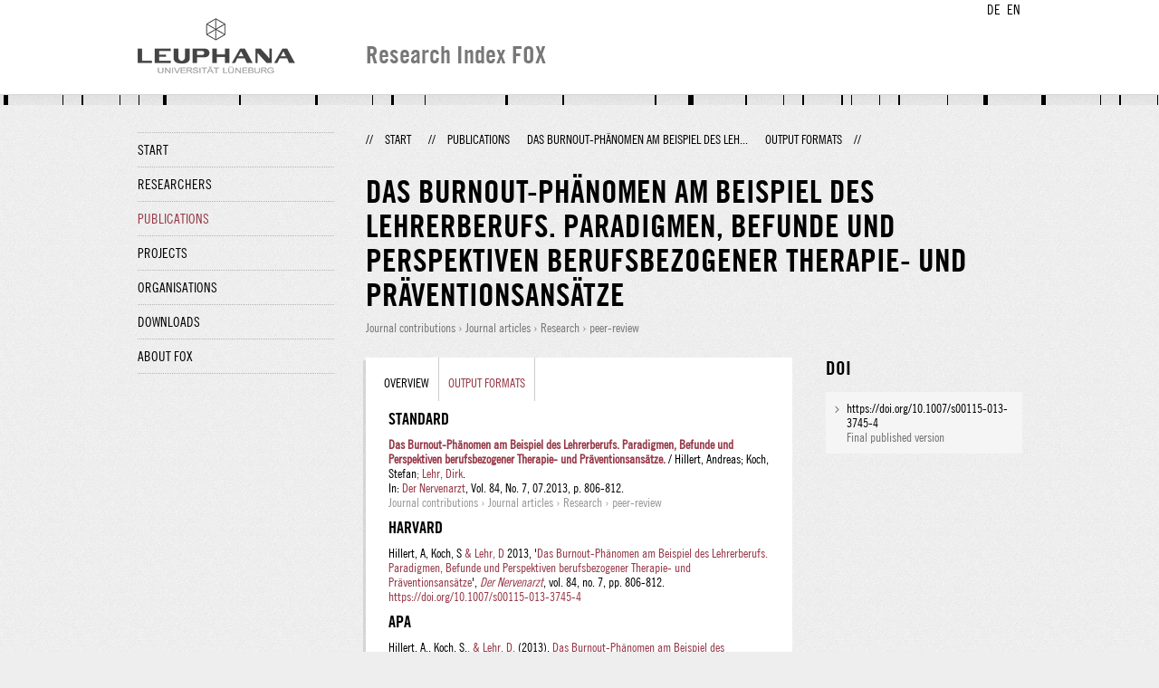

--- FILE ---
content_type: text/html;charset=UTF-8
request_url: http://fox.leuphana.de/portal/en/publications/das-burnoutphanomen-am-beispiel-des-lehrerberufs(e258fc5e-a101-4de5-a1f9-134c98b625a4)/export.html
body_size: 6773
content:
<!DOCTYPE html PUBLIC "-//W3C//DTD XHTML 1.1//EN" "http://www.w3.org/TR/xhtml11/DTD/xhtml11.dtd"><html xmlns="http://www.w3.org/1999/xhtml" lang="en" xml:lang="en"><head>
			<meta http-equiv="Content-Type" content="text/html;charset=utf-8" />
			<title>Das Burnout-Phänomen am Beispiel des Lehrerberufs. - Leuphana Universität Lüneburg</title><link type="text/css" rel="stylesheet" href="/portal/resources/style/css/combined/portal.css?stamp=1767241903599" /><script type="text/javascript" src="/portal/dwr/engine.js?stamp=1767241903599"></script><script type="text/javascript" src="/portal/dwr/interface/PureFacade.js?stamp=1767241903599"></script><script type="text/javascript" src="/portal/resources/style/lib/prototype.js?stamp=1767241903599"></script><script type="text/javascript" src="/portal/resources/style/js/atira.js?stamp=1767241903599"></script><script type="text/javascript" src="/portal/resources/style/js/atira_chart.js?stamp=1767241903599"></script><script type="text/javascript" src="/portal/dwr/interface/GraphFacade.js?stamp=1767241903599"></script><link type="text/css" rel="stylesheet" href="/portal/resources/style/css/combined/portal.css?stamp=1767241903599" /><script type="text/javascript" src="/portal/resources/style/js/jquery-3.1.1.min.js?stamp=1767241903599"></script><script type="text/javascript" src="/portal/resources/style/js/jquery.jcarousel.js?stamp=1767241903599"></script><script type="text/javascript" src="/portal/resources/style/js/site.js?stamp=1767241903599"></script><!-- start: head --><!-- end: head --><meta name="citation_title" content="Das Burnout-Phänomen am Beispiel des Lehrerberufs.: Paradigmen, Befunde und Perspektiven berufsbezogener Therapie- und Präventionsansätze" /><meta name="citation_author" content="Andreas Hillert" /><meta name="citation_author" content="Stefan Koch" /><meta name="citation_author" content="Dirk Lehr" /><meta name="citation_author_email" content="dirk.lehr@leuphana.de" /><meta name="citation_author_orcid" content="0000-0002-5560-3605" /><meta name="citation_publication_date" content="2013/07" /><meta name="citation_doi" content="10.1007/s00115-013-3745-4" /><meta name="citation_language" content="German" /><meta name="citation_keywords" content="Burnout; Effort-reward imbalance; Recovery; Stress management; Teachers mental health" /><meta name="citation_pmid" content="23836330" /><meta name="citation_journal_title" content="Der Nervenarzt" /><meta name="citation_issn" content="0028-2804" /><meta name="citation_journal_abbrev" content="Der Nervenarzt." /><meta name="citation_journal_abbrev" content="Nervenarzt" /><meta name="citation_publisher" content="Springer Medizin Verlag " /><meta name="citation_volume" content="84" /><meta name="citation_issue" content="7" /><meta name="citation_firstpage" content="806" /><meta name="citation_lastpage" content="812" /></head><body class="en_GB en_GB en webkit">
            <div id="top">
                <div id="header">
                    <div class="wrapper clearfix">
                        <div id="portal-language-switch">
                             <ul>
                                    <li><a class="portal_link locale locale_de_DE" href="http://fox.leuphana.de/portal/de/publications/das-burnoutphanomen-am-beispiel-des-lehrerberufs(e258fc5e-a101-4de5-a1f9-134c98b625a4)/export.html" title="DE"><span>DE</span></a></li>
                                    <li><a class="portal_link locale locale_en_GB selected" href="http://fox.leuphana.de/portal/en/publications/das-burnoutphanomen-am-beispiel-des-lehrerberufs(e258fc5e-a101-4de5-a1f9-134c98b625a4)/export.html" title="EN"><span>EN</span></a></li>
                            </ul>
                        </div><a class="portal_link logo" href="http://www.leuphana.de/en/research.html"><span>
                            <img src="/portal/resources/style/gfx/leuphana-logo.png" alt="Leuphana Universität Lüneburg" /></span></a>
                        <div id="header-content" class="pull-right">
                            <span class="title">Research Index FOX</span>
                        </div>
                    </div>
                </div>
                <div class="lines"></div>
            </div>
            <div id="container">
                <div class="wrapper">
                    <div class="clearfix">
                        <div class="sidebar pull-left">
                            <div id="secondary-menu">
                                <ul class="dotted-line">
                                    <li><a class="portal_link" href="http://fox.leuphana.de/portal/en/"><span>Start</span></a></li>
                                    <li><a class="portal_link" href="http://fox.leuphana.de/portal/en/persons/index.html"><span>Researchers</span></a>
                                    </li>
                                    <li class="selected"><a class="portal_link" href="http://fox.leuphana.de/portal/en/publications/index.html"><span>Publications</span></a>
                                    </li>
                                    <li><a class="portal_link" href="http://fox.leuphana.de/portal/en/projects/index.html"><span>Projects</span></a>
                                    </li>
                                    <li><a class="portal_link" href="http://fox.leuphana.de/portal/en/organisations/index.html"><span>Organisations</span></a></li>
                                    <li><a class="portal_link" href="http://fox.leuphana.de/portal/en/statistics.html"><span>Downloads</span></a></li>
                                    <li><a class="portal_link" href="http://fox.leuphana.de/portal/en/about.html"><span>About FOX</span></a></li>
                                </ul>
                            </div>
                        </div>
                        <div id="content" class="full-width">
                            <ol class="breadcrumb">
                               <li class="separator">//</li>
                               <li><a class="portal_link" href="http://fox.leuphana.de/portal/en/"><span>Start</span></a></li>
                               <li class="separator">//</li>
			<li><a class="portal_link" href="http://fox.leuphana.de/portal/en/publications/search.html"><span>Publications</span></a></li>
			<li><a class="portal_link" href="http://fox.leuphana.de/portal/en/publications/das-burnoutphanomen-am-beispiel-des-lehrerberufs(e258fc5e-a101-4de5-a1f9-134c98b625a4).html"><span>Das Burnout-Phänomen am Beispiel des Leh...</span></a></li>
			<li class="selected">Output formats</li>
                               <li class="separator">//</li>
                            </ol>
                            <div id="main">
            <div class="view publications_view clearfix">
                <div class="view_title"><div class="rendering rendering_researchoutput  rendering_researchoutput_compact rendering_researchoutput rendering_compact rendering_researchoutput_compact"><h2 class="title"><span>Das Burnout-Phänomen am Beispiel des Lehrerberufs. Paradigmen, Befunde und Perspektiven berufsbezogener Therapie- und Präventionsansätze</span></h2><p class="type"><span class="type_family">Research output<span class="type_family_sep">: </span></span><span class="type_classification_parent">Journal contributions<span class="type_parent_sep"> › </span></span><span class="type_classification">Journal articles</span><span class="type_classification"><span class="type_parent_sep"> › </span>Research</span><span class="type_classification"><span class="type_parent_sep"> › </span>peer-review</span></p></div>
                </div>
                <div class="view_container">
                    <div class="view_content">
                        <div class="box">

			<ul class="tabs">
				<li><a class="portal_link" href="http://fox.leuphana.de/portal/en/publications/das-burnoutphanomen-am-beispiel-des-lehrerberufs(e258fc5e-a101-4de5-a1f9-134c98b625a4).html"><span>Overview</span></a>
				</li>
				<li class="selected"><a class="portal_link" href="http://fox.leuphana.de/portal/en/publications/das-burnoutphanomen-am-beispiel-des-lehrerberufs(e258fc5e-a101-4de5-a1f9-134c98b625a4)/export.html"><span>Output formats</span></a>
				</li>
			</ul>
			<h3 class="publication_export">Standard</h3><div class="rendering rendering_researchoutput  rendering_researchoutput_standard rendering_contributiontojournal rendering_standard rendering_contributiontojournal_standard"><a rel="ContributionToJournal" href="http://fox.leuphana.de/portal/en/publications/das-burnoutphanomen-am-beispiel-des-lehrerberufs(e258fc5e-a101-4de5-a1f9-134c98b625a4).html" class="link"><span><strong>Das Burnout-Phänomen am Beispiel des Lehrerberufs. Paradigmen, Befunde und Perspektiven berufsbezogener Therapie- und Präventionsansätze.</strong></span></a> / Hillert, Andreas; Koch, Stefan<a rel="Person" href="http://fox.leuphana.de/portal/en/persons/dirk-lehr(95125d32-a606-4d2d-9bc7-e443e6d45a1d).html" class="link"><span>; Lehr, Dirk</span></a>. <br />In: <a rel="Journal" href="http://fox.leuphana.de/portal/en/journals/der-nervenarzt(3d8f31ca-6059-4e50-a042-3281be720620)/publications.html" class="link"><span>Der Nervenarzt</span></a>, Vol. 84, No. 7, 07.2013, p. 806-812.<p class="type"><span class="type_family">Research output<span class="type_family_sep">: </span></span><span class="type_classification_parent">Journal contributions<span class="type_parent_sep"> › </span></span><span class="type_classification">Journal articles</span><span class="type_classification"><span class="type_parent_sep"> › </span>Research</span><span class="type_classification"><span class="type_parent_sep"> › </span>peer-review</span></p></div>
			
			<h3 class="publication_export">Harvard</h3><div class="rendering rendering_researchoutput  rendering_researchoutput_harvard rendering_contributiontojournal rendering_harvard rendering_contributiontojournal_harvard">Hillert, A, Koch, S<a rel="Person" href="http://fox.leuphana.de/portal/en/persons/dirk-lehr(95125d32-a606-4d2d-9bc7-e443e6d45a1d).html" class="link"><span> &amp; Lehr, D</span></a> 2013, '<a rel="ContributionToJournal" href="http://fox.leuphana.de/portal/en/publications/das-burnoutphanomen-am-beispiel-des-lehrerberufs(e258fc5e-a101-4de5-a1f9-134c98b625a4).html" class="link harvard_title"><span>Das Burnout-Phänomen am Beispiel des Lehrerberufs. Paradigmen, Befunde und Perspektiven berufsbezogener Therapie- und Präventionsansätze</span></a>', <a rel="Journal" href="http://fox.leuphana.de/portal/en/journals/der-nervenarzt(3d8f31ca-6059-4e50-a042-3281be720620)/publications.html" class="link"><span><em>Der Nervenarzt</em></span></a>, vol. 84, no. 7, pp. 806-812. <a onclick="window.open(this.href, '_blank','noopener,noreferrer'); return false;" href="https://doi.org/10.1007/s00115-013-3745-4" class="link"><span>https://doi.org/10.1007/s00115-013-3745-4</span></a></div>

			<h3 class="publication_export">APA</h3><div class="rendering rendering_researchoutput  rendering_researchoutput_apa rendering_contributiontojournal rendering_apa rendering_contributiontojournal_apa">Hillert, A., Koch, S.<a rel="Person" href="http://fox.leuphana.de/portal/en/persons/dirk-lehr(95125d32-a606-4d2d-9bc7-e443e6d45a1d).html" class="link"><span>, &amp; Lehr, D.</span></a> (2013). <a rel="ContributionToJournal" href="http://fox.leuphana.de/portal/en/publications/das-burnoutphanomen-am-beispiel-des-lehrerberufs(e258fc5e-a101-4de5-a1f9-134c98b625a4).html" class="link"><span>Das Burnout-Phänomen am Beispiel des Lehrerberufs. Paradigmen, Befunde und Perspektiven berufsbezogener Therapie- und Präventionsansätze</span></a>. <a rel="Journal" href="http://fox.leuphana.de/portal/en/journals/der-nervenarzt(3d8f31ca-6059-4e50-a042-3281be720620)/publications.html" class="link"><span><em>Der Nervenarzt</em></span></a>, <em>84</em>(7), 806-812. <a onclick="window.open(this.href, '_blank','noopener,noreferrer'); return false;" href="https://doi.org/10.1007/s00115-013-3745-4" class="link"><span>https://doi.org/10.1007/s00115-013-3745-4</span></a></div>

			

			<h3 class="publication_export">Vancouver</h3><div class="rendering rendering_researchoutput  rendering_researchoutput_vancouver rendering_contributiontojournal rendering_vancouver rendering_contributiontojournal_vancouver">Hillert A, Koch S<a rel="Person" href="http://fox.leuphana.de/portal/en/persons/dirk-lehr(95125d32-a606-4d2d-9bc7-e443e6d45a1d).html" class="link"><span>, Lehr D</span></a>. <span class="title"><a rel="ContributionToJournal" href="http://fox.leuphana.de/portal/en/publications/das-burnoutphanomen-am-beispiel-des-lehrerberufs(e258fc5e-a101-4de5-a1f9-134c98b625a4).html" class="link"><span>Das Burnout-Phänomen am Beispiel des Lehrerberufs. <span class="subtitle">Paradigmen, Befunde und Perspektiven berufsbezogener Therapie- und Präventionsansätze</span></span></a></span>. <a rel="Journal" href="http://fox.leuphana.de/portal/en/journals/der-nervenarzt(3d8f31ca-6059-4e50-a042-3281be720620)/publications.html" class="link"><span>Der Nervenarzt</span></a>. 2013 Jul;84(7):806-812. doi: 10.1007/s00115-013-3745-4</div>

			<h3 class="publication_export">Bibtex</h3><div class="rendering rendering_researchoutput  rendering_researchoutput_bibtex rendering_contributiontojournal rendering_bibtex rendering_contributiontojournal_bibtex"><div>@article{e258fc5ea1014de5a1f9134c98b625a4,</div><div>  title     = "Das Burnout-Ph{\"a}nomen am Beispiel des Lehrerberufs.: Paradigmen, Befunde und Perspektiven berufsbezogener Therapie- und Pr{\"a}ventionsans{\"a}tze",</div><div>  abstract  = "In der {\"O}ffentlichkeit wie unter Lehrern wurde Burnout lange als immanentes Problem dieses Berufes angesehen. Ausgehend von einer kritischen Bewertung des Burnout-Ph{\"a}nomens werden aktuelle Konzepte der Lehrergesundheitsforschung dargestellt. Diese umfassen zum einen Ans{\"a}tzen, die arbeitsbezogene Bew{\"a}ltigungsprofile im Lehrerberuf abbilden. Andere Konzepte fokussieren auf berufliche Stressbew{\"a}ltigungskompetenzen oder die Arbeitssituation bzw. deren subjektive Wahrnehmung und Bewertung (z. B. berufliche Gratifikationskrisen). Erg{\"a}nzend wird auf den Stellenwert eines funktionalen Erholungsverhaltens hingewiesen. Diese Konzepte korrelieren mit erh{\"o}htem Belastungserleben und einem erh{\"o}hten Risiko psychischer Erkrankung. Der aktuelle Forschungsstand wird durch einen Mangel an Verlaufsuntersuchungen limitiert. Gleichwohl ergeben sich aus den dargestellten Ans{\"a}tzen praxisnahe Pr{\"a}ventions- und Behandlungsans{\"a}tze zur Professionalisierung von Lehrkr{\"a}ften im Umgang mit ihren berufsspezifischen Belastungen.",</div><div>  keywords  = "Gesundheitswissenschaften, Burnout, Effort-reward imbalance, Recovery, Stress management, Teachers mental health",</div><div>  author    = "Andreas Hillert and Stefan Koch and Dirk Lehr",</div><div>  year      = "2013",</div><div>  month     = jul,</div><div>  doi       = "10.1007/s00115-013-3745-4",</div><div>  language  = "Deutsch",</div><div>  volume    = "84",</div><div>  pages     = "806--812",</div><div>  journal   = "Der Nervenarzt",</div><div>  issn      = "0028-2804",</div><div>  publisher = "Springer Medizin Verlag ",</div><div>  number    = "7",</div><p>}</p></div>

			<h3 class="publication_export">RIS</h3><div class="rendering rendering_researchoutput  rendering_researchoutput_ris rendering_contributiontojournal rendering_ris rendering_contributiontojournal_ris"><p>TY  - JOUR</p><p>T1  - Das Burnout-Phänomen am Beispiel des Lehrerberufs.</p><p>T2  - Paradigmen, Befunde und Perspektiven berufsbezogener Therapie- und Präventionsansätze</p><p>AU  - Hillert, Andreas</p><p>AU  - Koch, Stefan</p><p>AU  - Lehr, Dirk</p><p>PY  - 2013/7</p><p>Y1  - 2013/7</p><p>N2  - In der Öffentlichkeit wie unter Lehrern wurde Burnout lange als immanentes Problem dieses Berufes angesehen. Ausgehend von einer kritischen Bewertung des Burnout-Phänomens werden aktuelle Konzepte der Lehrergesundheitsforschung dargestellt. Diese umfassen zum einen Ansätzen, die arbeitsbezogene Bewältigungsprofile im Lehrerberuf abbilden. Andere Konzepte fokussieren auf berufliche Stressbewältigungskompetenzen oder die Arbeitssituation bzw. deren subjektive Wahrnehmung und Bewertung (z. B. berufliche Gratifikationskrisen). Ergänzend wird auf den Stellenwert eines funktionalen Erholungsverhaltens hingewiesen. Diese Konzepte korrelieren mit erhöhtem Belastungserleben und einem erhöhten Risiko psychischer Erkrankung. Der aktuelle Forschungsstand wird durch einen Mangel an Verlaufsuntersuchungen limitiert. Gleichwohl ergeben sich aus den dargestellten Ansätzen praxisnahe Präventions- und Behandlungsansätze zur Professionalisierung von Lehrkräften im Umgang mit ihren berufsspezifischen Belastungen.</p><p>AB  - In der Öffentlichkeit wie unter Lehrern wurde Burnout lange als immanentes Problem dieses Berufes angesehen. Ausgehend von einer kritischen Bewertung des Burnout-Phänomens werden aktuelle Konzepte der Lehrergesundheitsforschung dargestellt. Diese umfassen zum einen Ansätzen, die arbeitsbezogene Bewältigungsprofile im Lehrerberuf abbilden. Andere Konzepte fokussieren auf berufliche Stressbewältigungskompetenzen oder die Arbeitssituation bzw. deren subjektive Wahrnehmung und Bewertung (z. B. berufliche Gratifikationskrisen). Ergänzend wird auf den Stellenwert eines funktionalen Erholungsverhaltens hingewiesen. Diese Konzepte korrelieren mit erhöhtem Belastungserleben und einem erhöhten Risiko psychischer Erkrankung. Der aktuelle Forschungsstand wird durch einen Mangel an Verlaufsuntersuchungen limitiert. Gleichwohl ergeben sich aus den dargestellten Ansätzen praxisnahe Präventions- und Behandlungsansätze zur Professionalisierung von Lehrkräften im Umgang mit ihren berufsspezifischen Belastungen.</p><p>KW  - Gesundheitswissenschaften</p><p>KW  - Burnout</p><p>KW  - Effort-reward imbalance</p><p>KW  - Recovery</p><p>KW  - Stress management</p><p>KW  - Teachers mental health</p><p>UR  - http://www.scopus.com/inward/record.url?scp=84885058559&amp;partnerID=8YFLogxK</p><p>U2  - 10.1007/s00115-013-3745-4</p><p>DO  - 10.1007/s00115-013-3745-4</p><p>M3  - Zeitschriftenaufsätze</p><p>C2  - 23836330</p><p>VL  - 84</p><p>SP  - 806</p><p>EP  - 812</p><p>JO  - Der Nervenarzt</p><p>JF  - Der Nervenarzt</p><p>SN  - 0028-2804</p><p>IS  - 7</p><p>ER  - </p></div>
                        </div>
		<div class="related_content_box">
            <h2>Related by journal</h2>
            <div class="box related_content_box"><div class="rendering rendering_researchoutput  rendering_researchoutput_short rendering_contributiontojournal rendering_short rendering_contributiontojournal_short"><h2 class="title"><a rel="ContributionToJournal" href="http://fox.leuphana.de/portal/en/publications/internetbasierte-resilienzfoerderung-und-pravention-psychischer-erkrankungen(0f4fc9f9-eea5-46c4-9f55-ba69ca3b54f7).html" class="link"><span>Internetbasierte Resilienzförderung und Prävention psychischer Erkrankungen</span></a></h2><a rel="Person" href="http://fox.leuphana.de/portal/en/persons/dirk-lehr(95125d32-a606-4d2d-9bc7-e443e6d45a1d).html" class="link person"><span>Lehr, D.</span></a>, Kunzler, A., Helmreich, I., Behrendt, D., Chmitorz, A. &amp; Lieb, K., <span class="date">01.07.2018</span>, <span class="journal">In: <a rel="Journal" href="http://fox.leuphana.de/portal/en/journals/der-nervenarzt(3d8f31ca-6059-4e50-a042-3281be720620)/publications.html" class="link"><span>Der Nervenarzt.</span></a></span> <span class="volume">89</span>, <span class="journalnumber">7</span>, <span class="pages">p. 766-772</span> <span class="numberofpages">7 p.</span><p class="type"><span class="type_family">Research output<span class="type_family_sep">: </span></span><span class="type_classification_parent">Journal contributions<span class="type_parent_sep"> › </span></span><span class="type_classification">Scientific review articles</span><span class="type_classification"><span class="type_parent_sep"> › </span>Research</span></p></div><div class="rendering rendering_researchoutput  rendering_researchoutput_short rendering_contributiontojournal rendering_short rendering_contributiontojournal_short"><h2 class="title"><a rel="ContributionToJournal" href="http://fox.leuphana.de/portal/en/publications/sozialpsychiatrie-und-neurobiologie(be0a4b09-33b6-4052-80e1-f50b8e422628).html" class="link"><span>Sozialpsychiatrie und Neurobiologie: Eine längst fällige Annäherung am Beispiel der Schizophrenie</span></a></h2>Kawohl, W., Wyss, C., Roser, P., Bruene, M., <a rel="Person" href="http://fox.leuphana.de/portal/en/persons/wulf-roessler(2e265efd-bf2b-4300-83b4-fc5b16deaa79).html" class="link person"><span>Roessler, W.</span></a> &amp; Juckel, G., <span class="date">01.05.2017</span>, <span class="journal">In: <a rel="Journal" href="http://fox.leuphana.de/portal/en/journals/der-nervenarzt(3d8f31ca-6059-4e50-a042-3281be720620)/publications.html" class="link"><span>Der Nervenarzt.</span></a></span> <span class="volume">88</span>, <span class="journalnumber">5</span>, <span class="pages">p. 510-519</span> <span class="numberofpages">10 p.</span><p class="type"><span class="type_family">Research output<span class="type_family_sep">: </span></span><span class="type_classification_parent">Journal contributions<span class="type_parent_sep"> › </span></span><span class="type_classification">Journal articles</span><span class="type_classification"><span class="type_parent_sep"> › </span>Research</span><span class="type_classification"><span class="type_parent_sep"> › </span>peer-review</span></p></div><div class="rendering rendering_researchoutput  rendering_researchoutput_short rendering_contributiontojournal rendering_short rendering_contributiontojournal_short"><h2 class="title"><a rel="ContributionToJournal" href="http://fox.leuphana.de/portal/en/publications/zusammenhang-zwischen-burnout-und-persoenlichkeit(06ca673d-f32d-4dbc-a9d5-aa22f7ed6a80).html" class="link"><span>Zusammenhang zwischen Burnout und Persönlichkeit: Ergebnisse aus der Zürich-Studie</span></a></h2><a rel="Person" href="http://fox.leuphana.de/portal/en/persons/wulf-roessler(2e265efd-bf2b-4300-83b4-fc5b16deaa79).html" class="link person"><span>Rössler, W.</span></a>, Hengartner, M. P., Ajdacic-Gross, V. &amp; Angst, J., <span class="date">07.2013</span>, <span class="journal">In: <a rel="Journal" href="http://fox.leuphana.de/portal/en/journals/der-nervenarzt(3d8f31ca-6059-4e50-a042-3281be720620)/publications.html" class="link"><span>Der Nervenarzt.</span></a></span> <span class="volume">84</span>, <span class="journalnumber">7</span>, <span class="pages">p. 799-805</span> <span class="numberofpages">7 p.</span><p class="type"><span class="type_family">Research output<span class="type_family_sep">: </span></span><span class="type_classification_parent">Journal contributions<span class="type_parent_sep"> › </span></span><span class="type_classification">Journal articles</span><span class="type_classification"><span class="type_parent_sep"> › </span>Research</span><span class="type_classification"><span class="type_parent_sep"> › </span>peer-review</span></p></div>
            </div>
            <h2>Other publications by the same author(s)</h2>
            <div class="box related_content_box"><div class="rendering rendering_researchoutput  rendering_researchoutput_short rendering_contributiontojournal rendering_short rendering_contributiontojournal_short"><h2 class="title"><a rel="ContributionToJournal" href="http://fox.leuphana.de/portal/en/publications/effectiveness-of-and-mechanisms-of-change-in-a-selfhelp-web-and-appbased-resilience-intervention-on-perceived-stress-in-the-general-working-population(9e0f325e-9e82-4de5-b84c-38d57e7fc6ad).html" class="link"><span>Effectiveness of and Mechanisms of Change in a Self-Help Web- and App-Based Resilience Intervention on Perceived Stress in the General Working Population: Randomized Controlled Trial</span></a></h2><a rel="Person" href="http://fox.leuphana.de/portal/en/persons/sandy-hannibal(01e975de-dfc5-4932-ad77-d51a65e5edbc).html" class="link person"><span>Hannibal, S.</span></a>, Behrendt, D., Wessa, M., Schäfer, S. K., Dalkner, N. &amp; <a rel="Person" href="http://fox.leuphana.de/portal/en/persons/dirk-lehr(95125d32-a606-4d2d-9bc7-e443e6d45a1d).html" class="link person"><span>Lehr, D.</span></a>, <span class="date">05.01.2026</span>, <span class="journal">In: <a rel="Journal" href="http://fox.leuphana.de/portal/en/journals/journal-of-medical-internet-research(ec53fbe8-810d-4f17-939f-89b50152556e)/publications.html" class="link"><span>Journal of Medical Internet Research.</span></a></span> <span class="volume">28</span>, <span class="numberofpages">23 p.</span>, e78335.<p class="type"><span class="type_family">Research output<span class="type_family_sep">: </span></span><span class="type_classification_parent">Journal contributions<span class="type_parent_sep"> › </span></span><span class="type_classification">Journal articles</span><span class="type_classification"><span class="type_parent_sep"> › </span>Research</span><span class="type_classification"><span class="type_parent_sep"> › </span>peer-review</span></p></div><div class="rendering rendering_researchoutput  rendering_researchoutput_short rendering_contributiontojournal rendering_short rendering_contributiontojournal_short"><h2 class="title"><a rel="ContributionToJournal" href="http://fox.leuphana.de/portal/en/publications/assessing-the-cultural-fit-of-a-digital-sleep-intervention-for-refugees-in-germany-qualitative-study(6cf928d3-6ca9-4278-a40f-25576ab7dd65).html" class="link"><span>Assessing the Cultural Fit of a Digital Sleep Intervention for Refugees in Germany: Qualitative Study</span></a></h2>Blomenkamp, M., Kiesel, A., Baumeister, H., <a rel="Person" href="http://fox.leuphana.de/portal/en/persons/dirk-lehr(95125d32-a606-4d2d-9bc7-e443e6d45a1d).html" class="link person"><span>Lehr, D.</span></a>, Unterrainer, J., Sander, L. B. &amp; Spanhel, K., <span class="date">03.04.2025</span>, <span class="journal">In: <a rel="Journal" href="http://fox.leuphana.de/portal/en/journals/jmir-formative-research(3d75acd9-6457-47c8-9400-07f782331a47)/publications.html" class="link"><span>JMIR Formative Research.</span></a></span> <span class="volume">9</span>, <span class="numberofpages">15 p.</span>, e65412.<p class="type"><span class="type_family">Research output<span class="type_family_sep">: </span></span><span class="type_classification_parent">Journal contributions<span class="type_parent_sep"> › </span></span><span class="type_classification">Journal articles</span><span class="type_classification"><span class="type_parent_sep"> › </span>Research</span><span class="type_classification"><span class="type_parent_sep"> › </span>peer-review</span></p></div><div class="rendering rendering_researchoutput  rendering_researchoutput_short rendering_contributiontojournal rendering_short rendering_contributiontojournal_short"><h2 class="title"><a rel="ContributionToJournal" href="http://fox.leuphana.de/portal/en/publications/effectiveness-of-a-gratitude-app-at-reducing-repetitive-negative-thinking-as-a-transdiagnostic-risk-factor-in-the-general-population(b53b6fd4-0a57-47a6-a2e3-dd1089d52382).html" class="link"><span>Effectiveness of a gratitude app at reducing repetitive negative thinking as a transdiagnostic risk factor in the general population: Results from a pragmatic randomized controlled trial</span></a></h2><a rel="Person" href="http://fox.leuphana.de/portal/en/persons/lina-kalon(2ac74ffa-bcc2-4c44-a144-c4123186b045).html" class="link person"><span>Kalon, L. S.</span></a>, Freund, H., Rinn, A., Watkins, P. C., Zarski, A. C. &amp; <a rel="Person" href="http://fox.leuphana.de/portal/en/persons/dirk-lehr(95125d32-a606-4d2d-9bc7-e443e6d45a1d).html" class="link person"><span>Lehr, D.</span></a>, <span class="date">15.11.2025</span>, <span class="journal">In: <a rel="Journal" href="http://fox.leuphana.de/portal/en/journals/journal-of-affective-disorders(266797e0-eac8-40a9-a592-120ab6531452)/publications.html" class="link"><span>Journal of Affective Disorders.</span></a></span> <span class="volume">389</span>, <span class="numberofpages">11 p.</span>, 119664.<p class="type"><span class="type_family">Research output<span class="type_family_sep">: </span></span><span class="type_classification_parent">Journal contributions<span class="type_parent_sep"> › </span></span><span class="type_classification">Journal articles</span><span class="type_classification"><span class="type_parent_sep"> › </span>Research</span><span class="type_classification"><span class="type_parent_sep"> › </span>peer-review</span></p></div><div class="rendering rendering_researchoutput  rendering_researchoutput_short rendering_contributiontojournal rendering_short rendering_contributiontojournal_short"><h2 class="title"><a rel="ContributionToJournal" href="http://fox.leuphana.de/portal/en/publications/effectiveness-of-an-integrated-platformbased-intervention-for-promoting-psychosocial-safety-climate-and-mental-health-in-nursing-staff(4a3ab181-cead-40dc-8f3f-dcc0f6ec5d8a).html" class="link"><span>Effectiveness of an integrated platform-based intervention for promoting psychosocial safety climate and mental health in nursing staff: A pragmatic cluster randomised controlled trial</span></a></h2><a rel="Person" href="http://fox.leuphana.de/portal/en/persons/leif-boss(aca8b957-bf2c-4253-9286-5034e4adc87e).html" class="link person"><span>Boß, L.</span></a>, Ross, J., Reis, D., Pischel, S., Mallwitz, T., <a rel="Person" href="http://fox.leuphana.de/portal/en/persons/hanna-amira-bruckner(6b9dd7fb-2238-430e-acec-9dc906d4b767).html" class="link person"><span>Brückner, H.</span></a>, Tanner, G., Nissen, H., <a rel="Person" href="http://fox.leuphana.de/portal/en/persons/lina-kalon(2ac74ffa-bcc2-4c44-a144-c4123186b045).html" class="link person"><span>Kalon, L.</span></a>, Schümann, M., Lennefer, T., Janneck, M., Felfe, J., Ducki, A. &amp; <a rel="Person" href="http://fox.leuphana.de/portal/en/persons/dirk-lehr(95125d32-a606-4d2d-9bc7-e443e6d45a1d).html" class="link person"><span>Lehr, D.</span></a>, <span class="date">01.07.2025</span>, <span class="journal">In: <a rel="Journal" href="http://fox.leuphana.de/portal/en/journals/international-journal-of-nursing-studies(c2cb2666-b8d0-4995-951d-540aa973399f)/publications.html" class="link"><span>International Journal of Nursing Studies.</span></a></span> <span class="volume">167</span>, <span class="numberofpages">14 p.</span>, 105076.<p class="type"><span class="type_family">Research output<span class="type_family_sep">: </span></span><span class="type_classification_parent">Journal contributions<span class="type_parent_sep"> › </span></span><span class="type_classification">Journal articles</span><span class="type_classification"><span class="type_parent_sep"> › </span>Research</span><span class="type_classification"><span class="type_parent_sep"> › </span>peer-review</span></p></div><div class="rendering rendering_researchoutput  rendering_researchoutput_short rendering_contributiontojournal rendering_short rendering_contributiontojournal_short"><h2 class="title"><a rel="ContributionToJournal" href="http://fox.leuphana.de/portal/en/publications/effectiveness-of-digital-cognitive-behavioral-therapy-for-insomnia-in-nurses-with-shift-work-sleep-disorder(a6fcdf8e-f0a6-4059-a232-e255b77de593).html" class="link"><span>Effectiveness of digital cognitive behavioral therapy for insomnia in nurses with shift work sleep disorder: Results of a randomized controlled trial</span></a></h2><a rel="Person" href="http://fox.leuphana.de/portal/en/persons/hanna-amira-bruckner(6b9dd7fb-2238-430e-acec-9dc906d4b767).html" class="link person"><span>Brückner, H. A.</span></a>, Ell, J., <a rel="Person" href="http://fox.leuphana.de/portal/en/persons/lina-kalon(2ac74ffa-bcc2-4c44-a144-c4123186b045).html" class="link person"><span>Kalon, L.</span></a>, Strahler, J., Ducki, A., Riemann, D., Buntrock, C., Spiegelhalder, K. &amp; <a rel="Person" href="http://fox.leuphana.de/portal/en/persons/dirk-lehr(95125d32-a606-4d2d-9bc7-e443e6d45a1d).html" class="link person"><span>Lehr, D.</span></a>, <span class="date">09.2025</span>, <span class="journal">In: <a rel="Journal" href="http://fox.leuphana.de/portal/en/journals/international-journal-of-nursing-studies(c2cb2666-b8d0-4995-951d-540aa973399f)/publications.html" class="link"><span>International Journal of Nursing Studies.</span></a></span> <span class="volume">169</span>, <span class="numberofpages">12 p.</span>, 105112.<p class="type"><span class="type_family">Research output<span class="type_family_sep">: </span></span><span class="type_classification_parent">Journal contributions<span class="type_parent_sep"> › </span></span><span class="type_classification">Journal articles</span><span class="type_classification"><span class="type_parent_sep"> › </span>Research</span><span class="type_classification"><span class="type_parent_sep"> › </span>peer-review</span></p></div>
            </div>
		</div>
                    </div>
                    <div class="view_sidebar"><div class="rendering rendering_researchoutput  rendering_researchoutput_versioneddocumentandlinkextensionanddoiportal rendering_contributiontojournal rendering_versioneddocumentandlinkextensionanddoiportal rendering_contributiontojournal_versioneddocumentandlinkextensionanddoiportal"><h3 class="subheader">DOI</h3><ul class="relations links digital_object_identifiers"><li class="embargo_date_ended available restricted "><a onclick="window.open(this.href, '_blank','noopener,noreferrer'); return false;" href="https://doi.org/10.1007/s00115-013-3745-4" class="link"><span>https://doi.org/10.1007/s00115-013-3745-4</span></a> <p class="dimmed">Final published version</p></li></ul></div>
                    </div>
                </div>
            </div>
                            </div>
                        </div>
                    </div>
                    <div id="footer"><div id="footer" style="width:100%"><div id="footer_left" style=" width:500px;  float:left">Research index and Repository of Leuphana University Luneburg<br>Maintained by the Research Service Team (Head: Dipl.-Oec. Anke Zerm)<br><a href="http://fox.leuphana.de/portal/en/about.html">Notes for users | <a href="http://www.leuphana.de/en/site-notice-leuphana.html" target="_blank" class="external-link-new-window">Legal Statement Leuphana University</a><p></div><div id="footer_right" style="position:absolute; width:200px; right:0px"><div style="text-align:right">Feedback: <a title="pure@leuphana.de" href="mailto:pure@leuphana.de">pure@leuphana.de</a><br>Leuphana users: <a class="login" href="http://pure.leuphana.de/admin/workspace.xhtml" target="_blank" class="external-link-new-window">Log in to Pure</a></p></div></div></div>
                    </div>
                </div>
            </div>
<script type="text/javascript">(function(i,s,o,g,r,a,m){i['GoogleAnalyticsObject']=r;i[r]=i[r]||function(){(i[r].q=i[r].q||[]).push(arguments)},i[r].l=1*new Date();a=s.createElement(o),m=s.getElementsByTagName(o)[0];a.async=1;a.src=g;m.parentNode.insertBefore(a,m)})(window,document,'script','//www.google-analytics.com/analytics.js','ga');ga('create', 'UA-XXXXXX-X', { 'cookieDomain': document.location.hostname });ga('require', 'displayfeatures');ga('set', 'anonymizeIp', true);ga('set', 'anonymizeIp', true);ga('send', 'pageview');</script>
</body></html>